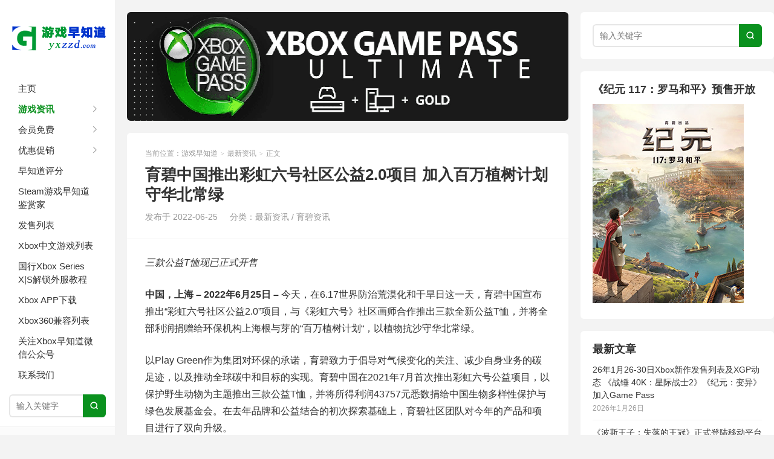

--- FILE ---
content_type: text/html; charset=UTF-8
request_url: https://www.yxzzd.com/31761.html
body_size: 16726
content:
<!DOCTYPE HTML><html><head><script data-no-optimize="1">var litespeed_docref=sessionStorage.getItem("litespeed_docref");litespeed_docref&&(Object.defineProperty(document,"referrer",{get:function(){return litespeed_docref}}),sessionStorage.removeItem("litespeed_docref"));</script> <meta charset="UTF-8"><meta http-equiv="X-UA-Compatible" content="IE=edge"><meta name="viewport" content="width=device-width, initial-scale=1.0"><meta http-equiv="Cache-Control" content="no-transform"><meta http-equiv="Cache-Control" content="no-siteapp"><title>育碧中国推出彩虹六号社区公益2.0项目  加入百万植树计划守华北常绿-游戏早知道</title><meta name='robots' content='max-image-preview:large' /><link rel='dns-prefetch' href='//www.yxzzd.com' /><link rel="alternate" title="oEmbed (JSON)" type="application/json+oembed" href="https://www.yxzzd.com/wp-json/oembed/1.0/embed?url=https%3A%2F%2Fwww.yxzzd.com%2F31761.html" /><link rel="alternate" title="oEmbed (XML)" type="text/xml+oembed" href="https://www.yxzzd.com/wp-json/oembed/1.0/embed?url=https%3A%2F%2Fwww.yxzzd.com%2F31761.html&#038;format=xml" /><style id='wp-img-auto-sizes-contain-inline-css' type='text/css'>img:is([sizes=auto i],[sizes^="auto," i]){contain-intrinsic-size:3000px 1500px}
/*# sourceURL=wp-img-auto-sizes-contain-inline-css */</style><link data-optimized="2" rel="stylesheet" href="https://www.yxzzd.com/wp-content/litespeed/css/210cd40ff38d12a9bcd3e135332673fd.css?ver=9cd22" /><style id='wp-block-image-inline-css' type='text/css'>.wp-block-image>a,.wp-block-image>figure>a{display:inline-block}.wp-block-image img{box-sizing:border-box;height:auto;max-width:100%;vertical-align:bottom}@media not (prefers-reduced-motion){.wp-block-image img.hide{visibility:hidden}.wp-block-image img.show{animation:show-content-image .4s}}.wp-block-image[style*=border-radius] img,.wp-block-image[style*=border-radius]>a{border-radius:inherit}.wp-block-image.has-custom-border img{box-sizing:border-box}.wp-block-image.aligncenter{text-align:center}.wp-block-image.alignfull>a,.wp-block-image.alignwide>a{width:100%}.wp-block-image.alignfull img,.wp-block-image.alignwide img{height:auto;width:100%}.wp-block-image .aligncenter,.wp-block-image .alignleft,.wp-block-image .alignright,.wp-block-image.aligncenter,.wp-block-image.alignleft,.wp-block-image.alignright{display:table}.wp-block-image .aligncenter>figcaption,.wp-block-image .alignleft>figcaption,.wp-block-image .alignright>figcaption,.wp-block-image.aligncenter>figcaption,.wp-block-image.alignleft>figcaption,.wp-block-image.alignright>figcaption{caption-side:bottom;display:table-caption}.wp-block-image .alignleft{float:left;margin:.5em 1em .5em 0}.wp-block-image .alignright{float:right;margin:.5em 0 .5em 1em}.wp-block-image .aligncenter{margin-left:auto;margin-right:auto}.wp-block-image :where(figcaption){margin-bottom:1em;margin-top:.5em}.wp-block-image.is-style-circle-mask img{border-radius:9999px}@supports ((-webkit-mask-image:none) or (mask-image:none)) or (-webkit-mask-image:none){.wp-block-image.is-style-circle-mask img{border-radius:0;-webkit-mask-image:url('data:image/svg+xml;utf8,<svg viewBox="0 0 100 100" xmlns="http://www.w3.org/2000/svg"><circle cx="50" cy="50" r="50"/></svg>');mask-image:url('data:image/svg+xml;utf8,<svg viewBox="0 0 100 100" xmlns="http://www.w3.org/2000/svg"><circle cx="50" cy="50" r="50"/></svg>');mask-mode:alpha;-webkit-mask-position:center;mask-position:center;-webkit-mask-repeat:no-repeat;mask-repeat:no-repeat;-webkit-mask-size:contain;mask-size:contain}}:root :where(.wp-block-image.is-style-rounded img,.wp-block-image .is-style-rounded img){border-radius:9999px}.wp-block-image figure{margin:0}.wp-lightbox-container{display:flex;flex-direction:column;position:relative}.wp-lightbox-container img{cursor:zoom-in}.wp-lightbox-container img:hover+button{opacity:1}.wp-lightbox-container button{align-items:center;backdrop-filter:blur(16px) saturate(180%);background-color:#5a5a5a40;border:none;border-radius:4px;cursor:zoom-in;display:flex;height:20px;justify-content:center;opacity:0;padding:0;position:absolute;right:16px;text-align:center;top:16px;width:20px;z-index:100}@media not (prefers-reduced-motion){.wp-lightbox-container button{transition:opacity .2s ease}}.wp-lightbox-container button:focus-visible{outline:3px auto #5a5a5a40;outline:3px auto -webkit-focus-ring-color;outline-offset:3px}.wp-lightbox-container button:hover{cursor:pointer;opacity:1}.wp-lightbox-container button:focus{opacity:1}.wp-lightbox-container button:focus,.wp-lightbox-container button:hover,.wp-lightbox-container button:not(:hover):not(:active):not(.has-background){background-color:#5a5a5a40;border:none}.wp-lightbox-overlay{box-sizing:border-box;cursor:zoom-out;height:100vh;left:0;overflow:hidden;position:fixed;top:0;visibility:hidden;width:100%;z-index:100000}.wp-lightbox-overlay .close-button{align-items:center;cursor:pointer;display:flex;justify-content:center;min-height:40px;min-width:40px;padding:0;position:absolute;right:calc(env(safe-area-inset-right) + 16px);top:calc(env(safe-area-inset-top) + 16px);z-index:5000000}.wp-lightbox-overlay .close-button:focus,.wp-lightbox-overlay .close-button:hover,.wp-lightbox-overlay .close-button:not(:hover):not(:active):not(.has-background){background:none;border:none}.wp-lightbox-overlay .lightbox-image-container{height:var(--wp--lightbox-container-height);left:50%;overflow:hidden;position:absolute;top:50%;transform:translate(-50%,-50%);transform-origin:top left;width:var(--wp--lightbox-container-width);z-index:9999999999}.wp-lightbox-overlay .wp-block-image{align-items:center;box-sizing:border-box;display:flex;height:100%;justify-content:center;margin:0;position:relative;transform-origin:0 0;width:100%;z-index:3000000}.wp-lightbox-overlay .wp-block-image img{height:var(--wp--lightbox-image-height);min-height:var(--wp--lightbox-image-height);min-width:var(--wp--lightbox-image-width);width:var(--wp--lightbox-image-width)}.wp-lightbox-overlay .wp-block-image figcaption{display:none}.wp-lightbox-overlay button{background:none;border:none}.wp-lightbox-overlay .scrim{background-color:#fff;height:100%;opacity:.9;position:absolute;width:100%;z-index:2000000}.wp-lightbox-overlay.active{visibility:visible}@media not (prefers-reduced-motion){.wp-lightbox-overlay.active{animation:turn-on-visibility .25s both}.wp-lightbox-overlay.active img{animation:turn-on-visibility .35s both}.wp-lightbox-overlay.show-closing-animation:not(.active){animation:turn-off-visibility .35s both}.wp-lightbox-overlay.show-closing-animation:not(.active) img{animation:turn-off-visibility .25s both}.wp-lightbox-overlay.zoom.active{animation:none;opacity:1;visibility:visible}.wp-lightbox-overlay.zoom.active .lightbox-image-container{animation:lightbox-zoom-in .4s}.wp-lightbox-overlay.zoom.active .lightbox-image-container img{animation:none}.wp-lightbox-overlay.zoom.active .scrim{animation:turn-on-visibility .4s forwards}.wp-lightbox-overlay.zoom.show-closing-animation:not(.active){animation:none}.wp-lightbox-overlay.zoom.show-closing-animation:not(.active) .lightbox-image-container{animation:lightbox-zoom-out .4s}.wp-lightbox-overlay.zoom.show-closing-animation:not(.active) .lightbox-image-container img{animation:none}.wp-lightbox-overlay.zoom.show-closing-animation:not(.active) .scrim{animation:turn-off-visibility .4s forwards}}@keyframes show-content-image{0%{visibility:hidden}99%{visibility:hidden}to{visibility:visible}}@keyframes turn-on-visibility{0%{opacity:0}to{opacity:1}}@keyframes turn-off-visibility{0%{opacity:1;visibility:visible}99%{opacity:0;visibility:visible}to{opacity:0;visibility:hidden}}@keyframes lightbox-zoom-in{0%{transform:translate(calc((-100vw + var(--wp--lightbox-scrollbar-width))/2 + var(--wp--lightbox-initial-left-position)),calc(-50vh + var(--wp--lightbox-initial-top-position))) scale(var(--wp--lightbox-scale))}to{transform:translate(-50%,-50%) scale(1)}}@keyframes lightbox-zoom-out{0%{transform:translate(-50%,-50%) scale(1);visibility:visible}99%{visibility:visible}to{transform:translate(calc((-100vw + var(--wp--lightbox-scrollbar-width))/2 + var(--wp--lightbox-initial-left-position)),calc(-50vh + var(--wp--lightbox-initial-top-position))) scale(var(--wp--lightbox-scale));visibility:hidden}}
/*# sourceURL=https://www.yxzzd.com/wp-includes/blocks/image/style.min.css */</style><style id='wp-block-paragraph-inline-css' type='text/css'>.is-small-text{font-size:.875em}.is-regular-text{font-size:1em}.is-large-text{font-size:2.25em}.is-larger-text{font-size:3em}.has-drop-cap:not(:focus):first-letter{float:left;font-size:8.4em;font-style:normal;font-weight:100;line-height:.68;margin:.05em .1em 0 0;text-transform:uppercase}body.rtl .has-drop-cap:not(:focus):first-letter{float:none;margin-left:.1em}p.has-drop-cap.has-background{overflow:hidden}:root :where(p.has-background){padding:1.25em 2.375em}:where(p.has-text-color:not(.has-link-color)) a{color:inherit}p.has-text-align-left[style*="writing-mode:vertical-lr"],p.has-text-align-right[style*="writing-mode:vertical-rl"]{rotate:180deg}
/*# sourceURL=https://www.yxzzd.com/wp-includes/blocks/paragraph/style.min.css */</style><style id='global-styles-inline-css' type='text/css'>:root{--wp--preset--aspect-ratio--square: 1;--wp--preset--aspect-ratio--4-3: 4/3;--wp--preset--aspect-ratio--3-4: 3/4;--wp--preset--aspect-ratio--3-2: 3/2;--wp--preset--aspect-ratio--2-3: 2/3;--wp--preset--aspect-ratio--16-9: 16/9;--wp--preset--aspect-ratio--9-16: 9/16;--wp--preset--color--black: #000000;--wp--preset--color--cyan-bluish-gray: #abb8c3;--wp--preset--color--white: #ffffff;--wp--preset--color--pale-pink: #f78da7;--wp--preset--color--vivid-red: #cf2e2e;--wp--preset--color--luminous-vivid-orange: #ff6900;--wp--preset--color--luminous-vivid-amber: #fcb900;--wp--preset--color--light-green-cyan: #7bdcb5;--wp--preset--color--vivid-green-cyan: #00d084;--wp--preset--color--pale-cyan-blue: #8ed1fc;--wp--preset--color--vivid-cyan-blue: #0693e3;--wp--preset--color--vivid-purple: #9b51e0;--wp--preset--gradient--vivid-cyan-blue-to-vivid-purple: linear-gradient(135deg,rgb(6,147,227) 0%,rgb(155,81,224) 100%);--wp--preset--gradient--light-green-cyan-to-vivid-green-cyan: linear-gradient(135deg,rgb(122,220,180) 0%,rgb(0,208,130) 100%);--wp--preset--gradient--luminous-vivid-amber-to-luminous-vivid-orange: linear-gradient(135deg,rgb(252,185,0) 0%,rgb(255,105,0) 100%);--wp--preset--gradient--luminous-vivid-orange-to-vivid-red: linear-gradient(135deg,rgb(255,105,0) 0%,rgb(207,46,46) 100%);--wp--preset--gradient--very-light-gray-to-cyan-bluish-gray: linear-gradient(135deg,rgb(238,238,238) 0%,rgb(169,184,195) 100%);--wp--preset--gradient--cool-to-warm-spectrum: linear-gradient(135deg,rgb(74,234,220) 0%,rgb(151,120,209) 20%,rgb(207,42,186) 40%,rgb(238,44,130) 60%,rgb(251,105,98) 80%,rgb(254,248,76) 100%);--wp--preset--gradient--blush-light-purple: linear-gradient(135deg,rgb(255,206,236) 0%,rgb(152,150,240) 100%);--wp--preset--gradient--blush-bordeaux: linear-gradient(135deg,rgb(254,205,165) 0%,rgb(254,45,45) 50%,rgb(107,0,62) 100%);--wp--preset--gradient--luminous-dusk: linear-gradient(135deg,rgb(255,203,112) 0%,rgb(199,81,192) 50%,rgb(65,88,208) 100%);--wp--preset--gradient--pale-ocean: linear-gradient(135deg,rgb(255,245,203) 0%,rgb(182,227,212) 50%,rgb(51,167,181) 100%);--wp--preset--gradient--electric-grass: linear-gradient(135deg,rgb(202,248,128) 0%,rgb(113,206,126) 100%);--wp--preset--gradient--midnight: linear-gradient(135deg,rgb(2,3,129) 0%,rgb(40,116,252) 100%);--wp--preset--font-size--small: 13px;--wp--preset--font-size--medium: 20px;--wp--preset--font-size--large: 36px;--wp--preset--font-size--x-large: 42px;--wp--preset--spacing--20: 0.44rem;--wp--preset--spacing--30: 0.67rem;--wp--preset--spacing--40: 1rem;--wp--preset--spacing--50: 1.5rem;--wp--preset--spacing--60: 2.25rem;--wp--preset--spacing--70: 3.38rem;--wp--preset--spacing--80: 5.06rem;--wp--preset--shadow--natural: 6px 6px 9px rgba(0, 0, 0, 0.2);--wp--preset--shadow--deep: 12px 12px 50px rgba(0, 0, 0, 0.4);--wp--preset--shadow--sharp: 6px 6px 0px rgba(0, 0, 0, 0.2);--wp--preset--shadow--outlined: 6px 6px 0px -3px rgb(255, 255, 255), 6px 6px rgb(0, 0, 0);--wp--preset--shadow--crisp: 6px 6px 0px rgb(0, 0, 0);}:where(.is-layout-flex){gap: 0.5em;}:where(.is-layout-grid){gap: 0.5em;}body .is-layout-flex{display: flex;}.is-layout-flex{flex-wrap: wrap;align-items: center;}.is-layout-flex > :is(*, div){margin: 0;}body .is-layout-grid{display: grid;}.is-layout-grid > :is(*, div){margin: 0;}:where(.wp-block-columns.is-layout-flex){gap: 2em;}:where(.wp-block-columns.is-layout-grid){gap: 2em;}:where(.wp-block-post-template.is-layout-flex){gap: 1.25em;}:where(.wp-block-post-template.is-layout-grid){gap: 1.25em;}.has-black-color{color: var(--wp--preset--color--black) !important;}.has-cyan-bluish-gray-color{color: var(--wp--preset--color--cyan-bluish-gray) !important;}.has-white-color{color: var(--wp--preset--color--white) !important;}.has-pale-pink-color{color: var(--wp--preset--color--pale-pink) !important;}.has-vivid-red-color{color: var(--wp--preset--color--vivid-red) !important;}.has-luminous-vivid-orange-color{color: var(--wp--preset--color--luminous-vivid-orange) !important;}.has-luminous-vivid-amber-color{color: var(--wp--preset--color--luminous-vivid-amber) !important;}.has-light-green-cyan-color{color: var(--wp--preset--color--light-green-cyan) !important;}.has-vivid-green-cyan-color{color: var(--wp--preset--color--vivid-green-cyan) !important;}.has-pale-cyan-blue-color{color: var(--wp--preset--color--pale-cyan-blue) !important;}.has-vivid-cyan-blue-color{color: var(--wp--preset--color--vivid-cyan-blue) !important;}.has-vivid-purple-color{color: var(--wp--preset--color--vivid-purple) !important;}.has-black-background-color{background-color: var(--wp--preset--color--black) !important;}.has-cyan-bluish-gray-background-color{background-color: var(--wp--preset--color--cyan-bluish-gray) !important;}.has-white-background-color{background-color: var(--wp--preset--color--white) !important;}.has-pale-pink-background-color{background-color: var(--wp--preset--color--pale-pink) !important;}.has-vivid-red-background-color{background-color: var(--wp--preset--color--vivid-red) !important;}.has-luminous-vivid-orange-background-color{background-color: var(--wp--preset--color--luminous-vivid-orange) !important;}.has-luminous-vivid-amber-background-color{background-color: var(--wp--preset--color--luminous-vivid-amber) !important;}.has-light-green-cyan-background-color{background-color: var(--wp--preset--color--light-green-cyan) !important;}.has-vivid-green-cyan-background-color{background-color: var(--wp--preset--color--vivid-green-cyan) !important;}.has-pale-cyan-blue-background-color{background-color: var(--wp--preset--color--pale-cyan-blue) !important;}.has-vivid-cyan-blue-background-color{background-color: var(--wp--preset--color--vivid-cyan-blue) !important;}.has-vivid-purple-background-color{background-color: var(--wp--preset--color--vivid-purple) !important;}.has-black-border-color{border-color: var(--wp--preset--color--black) !important;}.has-cyan-bluish-gray-border-color{border-color: var(--wp--preset--color--cyan-bluish-gray) !important;}.has-white-border-color{border-color: var(--wp--preset--color--white) !important;}.has-pale-pink-border-color{border-color: var(--wp--preset--color--pale-pink) !important;}.has-vivid-red-border-color{border-color: var(--wp--preset--color--vivid-red) !important;}.has-luminous-vivid-orange-border-color{border-color: var(--wp--preset--color--luminous-vivid-orange) !important;}.has-luminous-vivid-amber-border-color{border-color: var(--wp--preset--color--luminous-vivid-amber) !important;}.has-light-green-cyan-border-color{border-color: var(--wp--preset--color--light-green-cyan) !important;}.has-vivid-green-cyan-border-color{border-color: var(--wp--preset--color--vivid-green-cyan) !important;}.has-pale-cyan-blue-border-color{border-color: var(--wp--preset--color--pale-cyan-blue) !important;}.has-vivid-cyan-blue-border-color{border-color: var(--wp--preset--color--vivid-cyan-blue) !important;}.has-vivid-purple-border-color{border-color: var(--wp--preset--color--vivid-purple) !important;}.has-vivid-cyan-blue-to-vivid-purple-gradient-background{background: var(--wp--preset--gradient--vivid-cyan-blue-to-vivid-purple) !important;}.has-light-green-cyan-to-vivid-green-cyan-gradient-background{background: var(--wp--preset--gradient--light-green-cyan-to-vivid-green-cyan) !important;}.has-luminous-vivid-amber-to-luminous-vivid-orange-gradient-background{background: var(--wp--preset--gradient--luminous-vivid-amber-to-luminous-vivid-orange) !important;}.has-luminous-vivid-orange-to-vivid-red-gradient-background{background: var(--wp--preset--gradient--luminous-vivid-orange-to-vivid-red) !important;}.has-very-light-gray-to-cyan-bluish-gray-gradient-background{background: var(--wp--preset--gradient--very-light-gray-to-cyan-bluish-gray) !important;}.has-cool-to-warm-spectrum-gradient-background{background: var(--wp--preset--gradient--cool-to-warm-spectrum) !important;}.has-blush-light-purple-gradient-background{background: var(--wp--preset--gradient--blush-light-purple) !important;}.has-blush-bordeaux-gradient-background{background: var(--wp--preset--gradient--blush-bordeaux) !important;}.has-luminous-dusk-gradient-background{background: var(--wp--preset--gradient--luminous-dusk) !important;}.has-pale-ocean-gradient-background{background: var(--wp--preset--gradient--pale-ocean) !important;}.has-electric-grass-gradient-background{background: var(--wp--preset--gradient--electric-grass) !important;}.has-midnight-gradient-background{background: var(--wp--preset--gradient--midnight) !important;}.has-small-font-size{font-size: var(--wp--preset--font-size--small) !important;}.has-medium-font-size{font-size: var(--wp--preset--font-size--medium) !important;}.has-large-font-size{font-size: var(--wp--preset--font-size--large) !important;}.has-x-large-font-size{font-size: var(--wp--preset--font-size--x-large) !important;}
/*# sourceURL=global-styles-inline-css */</style><style id='classic-theme-styles-inline-css' type='text/css'>/*! This file is auto-generated */
.wp-block-button__link{color:#fff;background-color:#32373c;border-radius:9999px;box-shadow:none;text-decoration:none;padding:calc(.667em + 2px) calc(1.333em + 2px);font-size:1.125em}.wp-block-file__button{background:#32373c;color:#fff;text-decoration:none}
/*# sourceURL=/wp-includes/css/classic-themes.min.css */</style> <script type="litespeed/javascript" data-src="https://www.yxzzd.com/wp-includes/js/jquery/jquery.min.js" id="jquery-core-js"></script> <link rel="https://api.w.org/" href="https://www.yxzzd.com/wp-json/" /><link rel="alternate" title="JSON" type="application/json" href="https://www.yxzzd.com/wp-json/wp/v2/posts/31761" /><link rel="EditURI" type="application/rsd+xml" title="RSD" href="https://www.yxzzd.com/xmlrpc.php?rsd" /><link rel="canonical" href="https://www.yxzzd.com/31761.html" /><style>.container{max-width:1280px}:root{--tb--main:#0a911e}</style><meta name="keywords" content="育碧, 最新资讯, 育碧资讯"><meta name="description" content="三款公益T恤现已正式开售 中国，上海 – 2022年6月25日 – 今天，在6.17世界防治荒漠化和干旱日这一天，育碧中国宣布推出“彩虹六号社区公益2.0”项目，与《彩虹六号》社区画师合作推出三款全新公益T恤，并将全部利润捐赠给环保机构上海根与芽的“百万植树计划“，以植物抗沙守华..."><link rel="icon" href="https://www.yxzzd.com/wp-content/uploads/2022/02/cropped-早知道500500-32x32.jpg" sizes="32x32" /><link rel="icon" href="https://www.yxzzd.com/wp-content/uploads/2022/02/cropped-早知道500500-192x192.jpg" sizes="192x192" /><link rel="apple-touch-icon" href="https://www.yxzzd.com/wp-content/uploads/2022/02/cropped-早知道500500-180x180.jpg" /><meta name="msapplication-TileImage" content="https://www.yxzzd.com/wp-content/uploads/2022/02/cropped-早知道500500-270x270.jpg" /><link rel="shortcut icon" href="https://www.yxzzd.com/favicon.ico"></head><body class="wp-singular post-template-default single single-post postid-31761 single-format-standard wp-theme-xiu focusslide_s_m sticky-m comment_vcode nav-sm"><section class="container"><header class="header"><div class="logo"><a href="https://www.yxzzd.com" title="游戏早知道-最专业的Xbox与Playstation游戏主机资讯服务网站"><img data-lazyloaded="1" src="[data-uri]" width="190" height="120" class="logo-img-pc" data-src="https://www.yxzzd.com/wp-content/uploads/2017/05/游戏早知道白底logo副本.png" alt="游戏早知道"><img data-lazyloaded="1" src="[data-uri]" width="190" height="42" class="logo-img-m" data-src="https://www.yxzzd.com/wp-content/uploads/2017/05/游戏早知道移动长版logo.png" alt="游戏早知道">游戏早知道</a></div><ul class="nav"><li class="navmore"><i class="tbfa">&#xe612;</i></li><li id="menu-item-84" class="menu-item menu-item-type-custom menu-item-object-custom menu-item-home menu-item-84"><a href="http://www.yxzzd.com">主页</a></li><li id="menu-item-85" class="menu-item menu-item-type-taxonomy menu-item-object-category current-post-ancestor current-menu-parent current-post-parent menu-item-has-children menu-item-85"><a target="_blank" href="https://www.yxzzd.com/category/news">游戏资讯</a><ul class="sub-menu"><li id="menu-item-87" class="menu-item menu-item-type-taxonomy menu-item-object-category menu-item-87"><a target="_blank" href="https://www.yxzzd.com/category/news/xboxnews">Xbox资讯</a></li><li id="menu-item-4669" class="menu-item menu-item-type-taxonomy menu-item-object-category menu-item-4669"><a target="_blank" href="https://www.yxzzd.com/category/news/pcnews">PC资讯</a></li><li id="menu-item-86" class="menu-item menu-item-type-taxonomy menu-item-object-category menu-item-86"><a target="_blank" href="https://www.yxzzd.com/category/news/playstationnews">Playstation资讯</a></li><li id="menu-item-15371" class="menu-item menu-item-type-taxonomy menu-item-object-category menu-item-15371"><a target="_blank" href="https://www.yxzzd.com/category/news/nintendonews">任天堂资讯</a></li><li id="menu-item-18591" class="menu-item menu-item-type-taxonomy menu-item-object-category current-post-ancestor current-menu-parent current-post-parent menu-item-18591"><a target="_blank" href="https://www.yxzzd.com/category/news/ubisoftnews">育碧资讯</a></li><li id="menu-item-15370" class="menu-item menu-item-type-taxonomy menu-item-object-category menu-item-15370"><a target="_blank" href="https://www.yxzzd.com/category/news/chinajoynews">ChinaJoy动态</a></li></ul></li><li id="menu-item-91" class="menu-item menu-item-type-taxonomy menu-item-object-category menu-item-has-children menu-item-91"><a target="_blank" href="https://www.yxzzd.com/category/free">会员免费</a><ul class="sub-menu"><li id="menu-item-8733" class="menu-item menu-item-type-taxonomy menu-item-object-category menu-item-8733"><a target="_blank" href="https://www.yxzzd.com/category/free/xbox-game-pass">Xbox游戏通行证</a></li><li id="menu-item-18033" class="menu-item menu-item-type-taxonomy menu-item-object-category menu-item-18033"><a target="_blank" href="https://www.yxzzd.com/category/free/demo">试玩DEMO</a></li><li id="menu-item-8732" class="menu-item menu-item-type-taxonomy menu-item-object-category menu-item-8732"><a target="_blank" href="https://www.yxzzd.com/category/free/ea-play-free">EA Play免费</a></li><li id="menu-item-92" class="menu-item menu-item-type-taxonomy menu-item-object-category menu-item-92"><a target="_blank" href="https://www.yxzzd.com/category/free/ps-plus-free">PS Plus月度免费</a></li></ul></li><li id="menu-item-47693" class="menu-item menu-item-type-taxonomy menu-item-object-category menu-item-has-children menu-item-47693"><a target="_blank" href="https://www.yxzzd.com/category/sales">优惠促销</a><ul class="sub-menu"><li id="menu-item-47696" class="menu-item menu-item-type-taxonomy menu-item-object-category menu-item-47696"><a target="_blank" href="https://www.yxzzd.com/category/sales/xbox-sales">Xbox优惠促销</a></li><li id="menu-item-47694" class="menu-item menu-item-type-taxonomy menu-item-object-category menu-item-47694"><a target="_blank" href="https://www.yxzzd.com/category/sales/pc-sales">PC优惠促销</a></li><li id="menu-item-47695" class="menu-item menu-item-type-taxonomy menu-item-object-category menu-item-47695"><a target="_blank" href="https://www.yxzzd.com/category/sales/ps-sales">PS优惠促销</a></li></ul></li><li id="menu-item-97" class="menu-item menu-item-type-taxonomy menu-item-object-category menu-item-97"><a target="_blank" href="https://www.yxzzd.com/category/yxzzd-review">早知道评分</a></li><li id="menu-item-46660" class="menu-item menu-item-type-custom menu-item-object-custom menu-item-46660"><a target="_blank" href="https://store.steampowered.com/curator/45130900">Steam游戏早知道鉴赏家</a></li><li id="menu-item-96" class="menu-item menu-item-type-taxonomy menu-item-object-category menu-item-96"><a target="_blank" href="https://www.yxzzd.com/category/upcoming-releases/xbox-releases">发售列表</a></li><li id="menu-item-9664" class="menu-item menu-item-type-post_type menu-item-object-post menu-item-9664"><a target="_blank" href="https://www.yxzzd.com/2016.html">Xbox中文游戏列表</a></li><li id="menu-item-30732" class="menu-item menu-item-type-post_type menu-item-object-post menu-item-30732"><a target="_blank" href="https://www.yxzzd.com/25449.html">国行Xbox Series X|S解锁外服教程</a></li><li id="menu-item-32874" class="menu-item menu-item-type-taxonomy menu-item-object-category menu-item-32874"><a target="_blank" href="https://www.yxzzd.com/category/xbox-app">Xbox APP下载</a></li><li id="menu-item-6982" class="menu-item menu-item-type-taxonomy menu-item-object-category menu-item-6982"><a target="_blank" href="https://www.yxzzd.com/category/xbox360-games">Xbox360兼容列表</a></li><li id="menu-item-101" class="menu-item menu-item-type-post_type menu-item-object-page menu-item-101"><a target="_blank" href="https://www.yxzzd.com/xboxzzd">关注Xbox早知道微信公众号</a></li><li id="menu-item-1374" class="menu-item menu-item-type-post_type menu-item-object-page menu-item-1374"><a target="_blank" href="https://www.yxzzd.com/%e8%81%94%e7%b3%bb%e6%88%91%e4%bb%ac">联系我们</a></li></ul><form method="get" class="site-search-form" action="https://www.yxzzd.com/">
<input class="search-input" name="s" type="text" placeholder="输入关键字" value="" required="required">
<button class="search-btn" type="submit"><i class="tbfa">&#xe611;</i></button></form>	<i class="tbfa m-search">&#xe611;</i><div class="feeds">
<img data-lazyloaded="1" src="[data-uri]" width="258" height="258" data-src='https://www.yxzzd.com/wp-content/uploads/2023/11/qrcode_for_gh_db953efa1167_258231101.jpg'>
欢迎关注微信公众号</div><div class="slinks"></div></header><div class="content-wrap"><div class="content"><div class="ssr ssr-content ssr-posthd"><a href="https://www.xbox.com/es-es/xbox-game-pass/ultimate?xr=shellnav" target="_BLANK"><img data-lazyloaded="1" src="[data-uri]" width="760" height="180" data-src="https://www.yxzzd.com/wp-content/uploads/2020/01/wd-blacxgpu.png" border=0></a></div><header class="article-header"><div class="breadcrumbs"><span class="text-muted">当前位置：</span><a href="https://www.yxzzd.com">游戏早知道</a> <small>></small> <a href="https://www.yxzzd.com/category/news">最新资讯</a> <small>></small> <span class="text-muted">正文</span></div><h1 class="article-title">育碧中国推出彩虹六号社区公益2.0项目  加入百万植树计划守华北常绿</h1><ul class="article-meta"><li>
发布于 2022-06-25</li><li>分类：<a href="https://www.yxzzd.com/category/news" rel="category tag">最新资讯</a> / <a href="https://www.yxzzd.com/category/news/ubisoftnews" rel="category tag">育碧资讯</a></li></ul></header><article class="article-content"><p><em>三款公益T恤现已正式开售</em></p><p><strong>中国，上海 – 2022年6月25日 – </strong>今天，在6.17世界防治荒漠化和干旱日这一天，育碧中国宣布推出“彩虹六号社区公益2.0”项目，与《彩虹六号》社区画师合作推出三款全新公益T恤，并将全部利润捐赠给环保机构上海根与芽的“百万植树计划“，以植物抗沙守华北常绿。</p><p>以Play Green作为集团对环保的承诺，育碧致力于倡导对气候变化的关注、减少自身业务的碳足迹，以及推动全球碳中和目标的实现。育碧中国在2021年7月首次推出彩虹六号公益项目，以保护野生动物为主题推出三款公益T恤，并将所得利润43757元悉数捐给中国生物多样性保护与绿色发展基金会。在去年品牌和公益结合的初次探索基础上，育碧社区团队对今年的产品和项目进行了双向升级。</p><p>“彩虹六号社区公益2.0”T恤现已上架B站视频地址：<a href="https://www.bilibili.com/video/BV1N341137yt/" target="_blank" rel="noreferrer noopener">https://www.bilibili.com/video/BV1N341137yt/</a></p><figure class="wp-block-image size-large"><img data-lazyloaded="1" src="[data-uri]" width="1920" height="1080" decoding="async" data-src="https://pic.yxzzd.com/yb22062501%20(1).jpg" alt=""/></figure><p>“彩虹六号社区公益2.0”T恤由社区画师“猫哈噗啦咻”、“程啾啾啾啾”以及“极昼POLAR_DAY”创作，以宣传植树抗沙为主题，将《彩虹六号》干员ELA、IQ以及LION，与柠条，花棒以及杨树3种防风固沙效果显著的植物相结合，为玩家讲述心中英雄捍卫环境的故事。产品与去年相比，增添了配套公益手袋和社区公益先锋认证密钥。所有购买公益T恤的玩家均可通过附赠的收藏卡前往活动网站输入自己的密钥成为“彩虹六号公益先锋”。</p><p>公益T恤销售所得利润将全数捐至上海根与芽，用于今年冬季在宁夏白芨滩国家级自然保护区种植抗沙灌木，为华北的防风固沙事业做出贡献。如果项目能在8月31日前完成5万元的捐款目标，灌木栽种数量即可达到5000株，即可享有 “彩虹六号” 冠名权。彩虹六号社区知名创作者“乔伊奥斯托雷”将担任本次项目的公益大使，热心公益的他将代表社区全程参与、监督本次项目。</p><p>“我们在项目构思和执行过程中，得到了《彩虹六号》社区、育碧粉丝和员工，以及根与芽环保专家的热情支持，这让我们体会到环保公益的凝聚力和游戏向善的巨大潜力。我们希望能够早日完成捐款目标，让“彩虹六号”灌木林现身宁夏。“育碧社区代表吴嘉蕊说道。</p><p>“ 我们很高兴看到越来越多的企业加入到我们在中国的百万植树计划中来，这不仅仅是种树本身，同样重要的还有对中国沙化防治的教育宣传，“上海根与芽执行总监钟朕玺女士表示，”像育碧这样能够引领青年人积极投身绿色公益事业、注重企业社会责任的公司，无疑是我们理想的环保合作伙伴。“</p><p>“彩虹六号社区公益2.0”T恤在今天，也是中国的全国土地日这样一个特别的日子正式上架育碧天猫旗舰店。每款产品售价为169元，其中包含T恤一件、彩虹六号公益手袋以及社区公益先锋认证密钥。“彩虹六号社区公益2.0”T恤现已开售：XXX</p><figure class="wp-block-image size-large"><img data-lazyloaded="1" src="[data-uri]" width="1000" height="1000" decoding="async" data-src="https://pic.yxzzd.com/yb22062501%20(2).jpg" alt=""/></figure><p>公益T恤 - 柠条款 ELA<br>创作画师：程啾啾啾啾</p><figure class="wp-block-image size-large"><img data-lazyloaded="1" src="[data-uri]" width="1000" height="1000" decoding="async" data-src="https://pic.yxzzd.com/yb22062501%20(3).jpg" alt=""/></figure><p>公益T恤 - 杨树款 LION<br>创作画师：极昼POLAR_DAY</p><figure class="wp-block-image size-large"><img data-lazyloaded="1" src="[data-uri]" width="1000" height="1000" decoding="async" data-src="https://pic.yxzzd.com/yb22062501%20(4).jpg" alt=""/></figure><p>公益T恤 - 花棒款 IQ<br>创作画师：猫哈噗啦咻</p><p></p><figure class="wp-block-image size-large"><img data-lazyloaded="1" src="[data-uri]" width="1920" height="1080" decoding="async" data-src="https://pic.yxzzd.com/yb22062501%20(5).jpg" alt=""/></figure><p class="post-copyright">未经允许不得转载：<a href="https://www.yxzzd.com">游戏早知道</a> &raquo; <a href="https://www.yxzzd.com/31761.html">育碧中国推出彩虹六号社区公益2.0项目  加入百万植树计划守华北常绿</a></p></article><footer class="article-footer"><div class="article-social"></div><div class="action-share"><div class="shares"><dfn>分享到</dfn><a href="javascript:;" data-url="https://www.yxzzd.com/31761.html" class="share-weixin" title="分享到微信"><i class="tbfa">&#xe61e;</i></a><a etap="share" data-share="weibo" class="share-tsina" title="分享到微博"><i class="tbfa">&#xe645;</i></a><a etap="share" data-share="qq" class="share-sqq" title="分享到QQ好友"><i class="tbfa">&#xe60f;</i></a><a etap="share" data-share="qzone" class="share-qzone" title="分享到QQ空间"><i class="tbfa">&#xe600;</i></a><a etap="share" data-share="line" class="share-line" title="分享到Line"><i class="tbfa">&#xe6fb;</i></a><a etap="share" data-share="twitter" class="share-twitter" title="分享到Twitter"><i class="tbfa">&#xe902;</i></a><a etap="share" data-share="facebook" class="share-facebook" title="分享到Facebook"><i class="tbfa">&#xe725;</i></a><a etap="share" data-share="telegram" class="share-telegram" title="分享到Telegram"><i class="tbfa">&#xe9ac;</i></a><a etap="share" data-share="skype" class="share-skype" title="分享到Skype"><i class="tbfa">&#xe87d;</i></a></div></div><div class="article-tags">
<strong>标签</strong><a href="https://www.yxzzd.com/tag/%e8%82%b2%e7%a2%a7" rel="tag">育碧</a></div></footer><nav class="article-nav">
<span class="article-nav-prev"><span>上一篇</span><a href="https://www.yxzzd.com/31756.html" rel="prev">AMD FSR 2.0开发工具现已正式向Xbox开发者开放</a></span>
<span class="article-nav-next"><span>下一篇</span><a href="https://www.yxzzd.com/31763.html" rel="next">《极限竞速：地平线5》Series 9第9季现已上线 完整更新内容公布</a></span></nav><div class="ssr ssr-content ssr-related"><div id="SOHUCS" ></div> <script charset="utf-8" type="litespeed/javascript" data-src="https://cy-cdn.kuaizhan.com/upload/changyan.js" ></script> <script type="litespeed/javascript">window._config={showScore:!0};window.changyan.api.config({appid:'cyrKXyOvw',conf:'prod_f6b5005d7e6a95441254fde083d9c92f'})</script> <div id="cyEmoji" role="cylabs" data-use="emoji"></div> <script charset="utf-8" type="litespeed/javascript" data-src="https://cy-cdn.kuaizhan.com/js/??lib/jquery.js,changyan.labs.https.js?appid=cyrKXyOvw"></script></div><div class="relates relates-model-thumb"><h3 class="title"><strong>相关推荐</strong></h3><ul><li><a target="_blank" href="https://www.yxzzd.com/55973.html"><span class="thumbnail"><img data-original="https://pic.yxzzd.com/%E9%87%8D%E5%A1%91%E7%9A%84%E9%9B%86%E5%9B%A2%E7%BB%84%E7%BB%87%E6%9E%B6%E6%9E%84.jpg" class="thumb"/></span>育碧宣布重塑组织架构、运营模式和产品组合</a></li><li><a target="_blank" href="https://www.yxzzd.com/55532.html"><span class="thumbnail"><img data-original="https://pic.yxzzd.com/yb251216%20%281%29.jpg" class="thumb"/></span>囤游戏放寒“价”！育碧商城冬季促销现已开启</a></li><li><a target="_blank" href="https://www.yxzzd.com/55116.html"><span class="thumbnail"><img data-original="https://pic.yxzzd.com/Jaspar_Highlight_Enemies.jpg" class="thumb"/></span>育碧首次推出生成式AI游戏体验 “队友”项目启动封闭测试</a></li><li><a target="_blank" href="https://www.yxzzd.com/54918.html"><span class="thumbnail"><img data-original="https://pic.yxzzd.com/jiyuan117251114%20%281%29.jpg" class="thumb"/></span>育碧确认参展2025 WEPLAY</a></li><li><a target="_blank" href="https://www.yxzzd.com/54496.html"><span class="thumbnail"><img data-original="https://pic.yxzzd.com/yb251023%20%281%29.jpg" class="thumb"/></span>育碧万圣节特辑 七大游戏限时狂欢</a></li><li><a target="_blank" href="https://www.yxzzd.com/53707.html"><span class="thumbnail"><img data-original="https://pic.yxzzd.com/yb25091201.jpg" class="thumb"/></span>下一站广州！育碧确认参展2025 CICF EXPO</a></li></ul></div><div class="ssr ssr-content ssr-comment"><div class="_q8yf3n0b3gp"></div> <script type="litespeed/javascript">(window.slotbydup=window.slotbydup||[]).push({id:"u6897325",container:"_q8yf3n0b3gp",async:!0})</script>  <script type="text/javascript" src="//cpro.baidustatic.com/cpro/ui/cm.js" async="async" defer="defer" ></script></div></div></div><div class="sidebar"><div class="widget widget_search"><form method="get" class="site-search-form" action="https://www.yxzzd.com/">
<input class="search-input" name="s" type="text" placeholder="输入关键字" value="" required="required">
<button class="search-btn" type="submit"><i class="tbfa">&#xe611;</i></button></form></div><div class="widget_text widget widget_custom_html"><h3 class="widget-title">《纪元 117：罗马和平》预售开放</h3><div class="textwidget custom-html-widget"><a href="https://ubisoft.pxf.io/VxV3nj" target="_BLANK"><img data-lazyloaded="1" src="[data-uri]" width="250" height="330" data-src="https://www.yxzzd.com/wp-content/uploads/2025/09/luoma117250330.jpg" border=0></a></div></div><div class="widget widget_recent_entries"><h3 class="widget-title">最新文章</h3><ul><li>
<a href="https://www.yxzzd.com/56055.html">26年1月26-30日Xbox新作发售列表及XGP动态 《战锤 40K：星际战士2》《纪元：变异》加入Game Pass</a>
<span class="post-date">2026年1月26日</span></li><li>
<a href="https://www.yxzzd.com/56048.html">《波斯王子：失落的王冠》正式登陆移动平台</a>
<span class="post-date">2026年1月26日</span></li><li>
<a href="https://www.yxzzd.com/56052.html">《波斯王子：失落的王冠》手游荣获 TapTap 2025 年度游戏大赏“最佳海外游戏”专业奖项</a>
<span class="post-date">2026年1月24日</span></li><li>
<a href="https://www.yxzzd.com/56045.html">铸就你的传奇：中世纪锻剑模拟游戏《铸剑吟》开启抢先体验</a>
<span class="post-date">2026年1月23日</span></li></ul></div><div class="widget_text widget widget_custom_html"><h3 class="widget-title">《刺客信条：影》现已发售</h3><div class="textwidget custom-html-widget"><a href="https://ubisoft.pxf.io/daMOjQ" target="_BLANK"><img data-lazyloaded="1" src="[data-uri]" width="250" height="329" data-src="https://www.yxzzd.com/wp-content/uploads/2024/06/ckxtygg240624250.jpg" border=0></a></div></div><div class="widget widget_ssr"><div class="widget_ssr_inner"><div class="_baxr9q6l8eo"></div> <script type="litespeed/javascript">(window.slotbydup=window.slotbydup||[]).push({id:"u6897331",container:"_baxr9q6l8eo",async:!0})</script>  <script type="text/javascript" src="//cpro.baidustatic.com/cpro/ui/cm.js" async="async" defer="defer" ></script></div></div><div class="widget_text widget widget_custom_html"><h3 class="widget-title">《星球大战：亡命之徒》现已发售</h3><div class="textwidget custom-html-widget"><a href="https://ubisoft.pxf.io/Y9aebB" target="_BLANK"><img data-lazyloaded="1" src="[data-uri]" width="250" height="329" data-src="https://www.yxzzd.com/wp-content/uploads/2024/07/xqdz250390.jpg" border=0></a></div></div><div class="widget_text widget widget_custom_html"><h3 class="widget-title">HUAWEI Pura 70</h3><div class="textwidget custom-html-widget"><a href="https://tb.j5k6.com/blQXG" target="_BLANK"><img data-lazyloaded="1" src="[data-uri]" width="250" height="140" data-src="https://www.yxzzd.com/wp-content/uploads/2024/06/hauweigg240624250140.jpg" border=0></a></div></div><div class="widget widget_ssr"><div class="widget_ssr_inner"><div class="_sublo5ncqip"></div> <script type="litespeed/javascript">(window.slotbydup=window.slotbydup||[]).push({id:"u6897331",container:"_sublo5ncqip",async:!0})</script>  <script type="text/javascript" src="//cpro.baidustatic.com/cpro/ui/cm.js" async="async" defer="defer" ></script></div></div><div class="widget_text widget widget_custom_html"><h3 class="widget-title">《波斯王子：失落的王冠》“面具阴影”现已发售</h3><div class="textwidget custom-html-widget"><a href="https://ubisoft.pxf.io/3eB4yK" target="_BLANK"><img data-lazyloaded="1" src="[data-uri]" width="250" height="330" data-src="https://www.yxzzd.com/wp-content/uploads/2024/09/bswz240919250330.jpg" border=0></a></div></div></div><footer class="footer">
&copy; 2026 <a href="https://www.yxzzd.com">游戏早知道</a>
&nbsp; <a href="https://beian.miit.gov.cn/#/Integrated/index" target="_blank">京ICP备15018170号-1</a> <script type="litespeed/javascript">var _hmt=_hmt||[];(function(){var hm=document.createElement("script");hm.src="https://hm.baidu.com/hm.js?b2e141ba32a06a22323eb05b3abbf807";var s=document.getElementsByTagName("script")[0];s.parentNode.insertBefore(hm,s)})()</script> </footer></section><div class="karbar karbar-rb"><ul><li class="karbar-totop"><a rel="nofollow" href="javascript:(TBUI.scrollTo());"><i class="tbfa">&#xe613;</i><span>回顶部</span></a></li></ul></div> <script type="speculationrules">{"prefetch":[{"source":"document","where":{"and":[{"href_matches":"/*"},{"not":{"href_matches":["/wp-*.php","/wp-admin/*","/wp-content/uploads/*","/wp-content/*","/wp-content/plugins/*","/wp-content/themes/xiu/*","/*\\?(.+)"]}},{"not":{"selector_matches":"a[rel~=\"nofollow\"]"}},{"not":{"selector_matches":".no-prefetch, .no-prefetch a"}}]},"eagerness":"conservative"}]}</script> <script type="litespeed/javascript">window.TBUI={"uri":"https:\/\/www.yxzzd.com\/wp-content\/themes\/xiu","roll":"1 2 3","ajaxpager":"0","table_scroll_m":1,"table_scroll_w":"740","pre_color":1,"pre_copy":1}</script> <script data-no-optimize="1">window.lazyLoadOptions=Object.assign({},{threshold:300},window.lazyLoadOptions||{});!function(t,e){"object"==typeof exports&&"undefined"!=typeof module?module.exports=e():"function"==typeof define&&define.amd?define(e):(t="undefined"!=typeof globalThis?globalThis:t||self).LazyLoad=e()}(this,function(){"use strict";function e(){return(e=Object.assign||function(t){for(var e=1;e<arguments.length;e++){var n,a=arguments[e];for(n in a)Object.prototype.hasOwnProperty.call(a,n)&&(t[n]=a[n])}return t}).apply(this,arguments)}function o(t){return e({},at,t)}function l(t,e){return t.getAttribute(gt+e)}function c(t){return l(t,vt)}function s(t,e){return function(t,e,n){e=gt+e;null!==n?t.setAttribute(e,n):t.removeAttribute(e)}(t,vt,e)}function i(t){return s(t,null),0}function r(t){return null===c(t)}function u(t){return c(t)===_t}function d(t,e,n,a){t&&(void 0===a?void 0===n?t(e):t(e,n):t(e,n,a))}function f(t,e){et?t.classList.add(e):t.className+=(t.className?" ":"")+e}function _(t,e){et?t.classList.remove(e):t.className=t.className.replace(new RegExp("(^|\\s+)"+e+"(\\s+|$)")," ").replace(/^\s+/,"").replace(/\s+$/,"")}function g(t){return t.llTempImage}function v(t,e){!e||(e=e._observer)&&e.unobserve(t)}function b(t,e){t&&(t.loadingCount+=e)}function p(t,e){t&&(t.toLoadCount=e)}function n(t){for(var e,n=[],a=0;e=t.children[a];a+=1)"SOURCE"===e.tagName&&n.push(e);return n}function h(t,e){(t=t.parentNode)&&"PICTURE"===t.tagName&&n(t).forEach(e)}function a(t,e){n(t).forEach(e)}function m(t){return!!t[lt]}function E(t){return t[lt]}function I(t){return delete t[lt]}function y(e,t){var n;m(e)||(n={},t.forEach(function(t){n[t]=e.getAttribute(t)}),e[lt]=n)}function L(a,t){var o;m(a)&&(o=E(a),t.forEach(function(t){var e,n;e=a,(t=o[n=t])?e.setAttribute(n,t):e.removeAttribute(n)}))}function k(t,e,n){f(t,e.class_loading),s(t,st),n&&(b(n,1),d(e.callback_loading,t,n))}function A(t,e,n){n&&t.setAttribute(e,n)}function O(t,e){A(t,rt,l(t,e.data_sizes)),A(t,it,l(t,e.data_srcset)),A(t,ot,l(t,e.data_src))}function w(t,e,n){var a=l(t,e.data_bg_multi),o=l(t,e.data_bg_multi_hidpi);(a=nt&&o?o:a)&&(t.style.backgroundImage=a,n=n,f(t=t,(e=e).class_applied),s(t,dt),n&&(e.unobserve_completed&&v(t,e),d(e.callback_applied,t,n)))}function x(t,e){!e||0<e.loadingCount||0<e.toLoadCount||d(t.callback_finish,e)}function M(t,e,n){t.addEventListener(e,n),t.llEvLisnrs[e]=n}function N(t){return!!t.llEvLisnrs}function z(t){if(N(t)){var e,n,a=t.llEvLisnrs;for(e in a){var o=a[e];n=e,o=o,t.removeEventListener(n,o)}delete t.llEvLisnrs}}function C(t,e,n){var a;delete t.llTempImage,b(n,-1),(a=n)&&--a.toLoadCount,_(t,e.class_loading),e.unobserve_completed&&v(t,n)}function R(i,r,c){var l=g(i)||i;N(l)||function(t,e,n){N(t)||(t.llEvLisnrs={});var a="VIDEO"===t.tagName?"loadeddata":"load";M(t,a,e),M(t,"error",n)}(l,function(t){var e,n,a,o;n=r,a=c,o=u(e=i),C(e,n,a),f(e,n.class_loaded),s(e,ut),d(n.callback_loaded,e,a),o||x(n,a),z(l)},function(t){var e,n,a,o;n=r,a=c,o=u(e=i),C(e,n,a),f(e,n.class_error),s(e,ft),d(n.callback_error,e,a),o||x(n,a),z(l)})}function T(t,e,n){var a,o,i,r,c;t.llTempImage=document.createElement("IMG"),R(t,e,n),m(c=t)||(c[lt]={backgroundImage:c.style.backgroundImage}),i=n,r=l(a=t,(o=e).data_bg),c=l(a,o.data_bg_hidpi),(r=nt&&c?c:r)&&(a.style.backgroundImage='url("'.concat(r,'")'),g(a).setAttribute(ot,r),k(a,o,i)),w(t,e,n)}function G(t,e,n){var a;R(t,e,n),a=e,e=n,(t=Et[(n=t).tagName])&&(t(n,a),k(n,a,e))}function D(t,e,n){var a;a=t,(-1<It.indexOf(a.tagName)?G:T)(t,e,n)}function S(t,e,n){var a;t.setAttribute("loading","lazy"),R(t,e,n),a=e,(e=Et[(n=t).tagName])&&e(n,a),s(t,_t)}function V(t){t.removeAttribute(ot),t.removeAttribute(it),t.removeAttribute(rt)}function j(t){h(t,function(t){L(t,mt)}),L(t,mt)}function F(t){var e;(e=yt[t.tagName])?e(t):m(e=t)&&(t=E(e),e.style.backgroundImage=t.backgroundImage)}function P(t,e){var n;F(t),n=e,r(e=t)||u(e)||(_(e,n.class_entered),_(e,n.class_exited),_(e,n.class_applied),_(e,n.class_loading),_(e,n.class_loaded),_(e,n.class_error)),i(t),I(t)}function U(t,e,n,a){var o;n.cancel_on_exit&&(c(t)!==st||"IMG"===t.tagName&&(z(t),h(o=t,function(t){V(t)}),V(o),j(t),_(t,n.class_loading),b(a,-1),i(t),d(n.callback_cancel,t,e,a)))}function $(t,e,n,a){var o,i,r=(i=t,0<=bt.indexOf(c(i)));s(t,"entered"),f(t,n.class_entered),_(t,n.class_exited),o=t,i=a,n.unobserve_entered&&v(o,i),d(n.callback_enter,t,e,a),r||D(t,n,a)}function q(t){return t.use_native&&"loading"in HTMLImageElement.prototype}function H(t,o,i){t.forEach(function(t){return(a=t).isIntersecting||0<a.intersectionRatio?$(t.target,t,o,i):(e=t.target,n=t,a=o,t=i,void(r(e)||(f(e,a.class_exited),U(e,n,a,t),d(a.callback_exit,e,n,t))));var e,n,a})}function B(e,n){var t;tt&&!q(e)&&(n._observer=new IntersectionObserver(function(t){H(t,e,n)},{root:(t=e).container===document?null:t.container,rootMargin:t.thresholds||t.threshold+"px"}))}function J(t){return Array.prototype.slice.call(t)}function K(t){return t.container.querySelectorAll(t.elements_selector)}function Q(t){return c(t)===ft}function W(t,e){return e=t||K(e),J(e).filter(r)}function X(e,t){var n;(n=K(e),J(n).filter(Q)).forEach(function(t){_(t,e.class_error),i(t)}),t.update()}function t(t,e){var n,a,t=o(t);this._settings=t,this.loadingCount=0,B(t,this),n=t,a=this,Y&&window.addEventListener("online",function(){X(n,a)}),this.update(e)}var Y="undefined"!=typeof window,Z=Y&&!("onscroll"in window)||"undefined"!=typeof navigator&&/(gle|ing|ro)bot|crawl|spider/i.test(navigator.userAgent),tt=Y&&"IntersectionObserver"in window,et=Y&&"classList"in document.createElement("p"),nt=Y&&1<window.devicePixelRatio,at={elements_selector:".lazy",container:Z||Y?document:null,threshold:300,thresholds:null,data_src:"src",data_srcset:"srcset",data_sizes:"sizes",data_bg:"bg",data_bg_hidpi:"bg-hidpi",data_bg_multi:"bg-multi",data_bg_multi_hidpi:"bg-multi-hidpi",data_poster:"poster",class_applied:"applied",class_loading:"litespeed-loading",class_loaded:"litespeed-loaded",class_error:"error",class_entered:"entered",class_exited:"exited",unobserve_completed:!0,unobserve_entered:!1,cancel_on_exit:!0,callback_enter:null,callback_exit:null,callback_applied:null,callback_loading:null,callback_loaded:null,callback_error:null,callback_finish:null,callback_cancel:null,use_native:!1},ot="src",it="srcset",rt="sizes",ct="poster",lt="llOriginalAttrs",st="loading",ut="loaded",dt="applied",ft="error",_t="native",gt="data-",vt="ll-status",bt=[st,ut,dt,ft],pt=[ot],ht=[ot,ct],mt=[ot,it,rt],Et={IMG:function(t,e){h(t,function(t){y(t,mt),O(t,e)}),y(t,mt),O(t,e)},IFRAME:function(t,e){y(t,pt),A(t,ot,l(t,e.data_src))},VIDEO:function(t,e){a(t,function(t){y(t,pt),A(t,ot,l(t,e.data_src))}),y(t,ht),A(t,ct,l(t,e.data_poster)),A(t,ot,l(t,e.data_src)),t.load()}},It=["IMG","IFRAME","VIDEO"],yt={IMG:j,IFRAME:function(t){L(t,pt)},VIDEO:function(t){a(t,function(t){L(t,pt)}),L(t,ht),t.load()}},Lt=["IMG","IFRAME","VIDEO"];return t.prototype={update:function(t){var e,n,a,o=this._settings,i=W(t,o);{if(p(this,i.length),!Z&&tt)return q(o)?(e=o,n=this,i.forEach(function(t){-1!==Lt.indexOf(t.tagName)&&S(t,e,n)}),void p(n,0)):(t=this._observer,o=i,t.disconnect(),a=t,void o.forEach(function(t){a.observe(t)}));this.loadAll(i)}},destroy:function(){this._observer&&this._observer.disconnect(),K(this._settings).forEach(function(t){I(t)}),delete this._observer,delete this._settings,delete this.loadingCount,delete this.toLoadCount},loadAll:function(t){var e=this,n=this._settings;W(t,n).forEach(function(t){v(t,e),D(t,n,e)})},restoreAll:function(){var e=this._settings;K(e).forEach(function(t){P(t,e)})}},t.load=function(t,e){e=o(e);D(t,e)},t.resetStatus=function(t){i(t)},t}),function(t,e){"use strict";function n(){e.body.classList.add("litespeed_lazyloaded")}function a(){console.log("[LiteSpeed] Start Lazy Load"),o=new LazyLoad(Object.assign({},t.lazyLoadOptions||{},{elements_selector:"[data-lazyloaded]",callback_finish:n})),i=function(){o.update()},t.MutationObserver&&new MutationObserver(i).observe(e.documentElement,{childList:!0,subtree:!0,attributes:!0})}var o,i;t.addEventListener?t.addEventListener("load",a,!1):t.attachEvent("onload",a)}(window,document);</script><script data-no-optimize="1">window.litespeed_ui_events=window.litespeed_ui_events||["mouseover","click","keydown","wheel","touchmove","touchstart"];var urlCreator=window.URL||window.webkitURL;function litespeed_load_delayed_js_force(){console.log("[LiteSpeed] Start Load JS Delayed"),litespeed_ui_events.forEach(e=>{window.removeEventListener(e,litespeed_load_delayed_js_force,{passive:!0})}),document.querySelectorAll("iframe[data-litespeed-src]").forEach(e=>{e.setAttribute("src",e.getAttribute("data-litespeed-src"))}),"loading"==document.readyState?window.addEventListener("DOMContentLoaded",litespeed_load_delayed_js):litespeed_load_delayed_js()}litespeed_ui_events.forEach(e=>{window.addEventListener(e,litespeed_load_delayed_js_force,{passive:!0})});async function litespeed_load_delayed_js(){let t=[];for(var d in document.querySelectorAll('script[type="litespeed/javascript"]').forEach(e=>{t.push(e)}),t)await new Promise(e=>litespeed_load_one(t[d],e));document.dispatchEvent(new Event("DOMContentLiteSpeedLoaded")),window.dispatchEvent(new Event("DOMContentLiteSpeedLoaded"))}function litespeed_load_one(t,e){console.log("[LiteSpeed] Load ",t);var d=document.createElement("script");d.addEventListener("load",e),d.addEventListener("error",e),t.getAttributeNames().forEach(e=>{"type"!=e&&d.setAttribute("data-src"==e?"src":e,t.getAttribute(e))});let a=!(d.type="text/javascript");!d.src&&t.textContent&&(d.src=litespeed_inline2src(t.textContent),a=!0),t.after(d),t.remove(),a&&e()}function litespeed_inline2src(t){try{var d=urlCreator.createObjectURL(new Blob([t.replace(/^(?:<!--)?(.*?)(?:-->)?$/gm,"$1")],{type:"text/javascript"}))}catch(e){d="data:text/javascript;base64,"+btoa(t.replace(/^(?:<!--)?(.*?)(?:-->)?$/gm,"$1"))}return d}</script><script data-no-optimize="1">var litespeed_vary=document.cookie.replace(/(?:(?:^|.*;\s*)_lscache_vary\s*\=\s*([^;]*).*$)|^.*$/,"");litespeed_vary||fetch("/wp-content/plugins/litespeed-cache/guest.vary.php",{method:"POST",cache:"no-cache",redirect:"follow"}).then(e=>e.json()).then(e=>{console.log(e),e.hasOwnProperty("reload")&&"yes"==e.reload&&(sessionStorage.setItem("litespeed_docref",document.referrer),window.location.reload(!0))});</script><script data-optimized="1" type="litespeed/javascript" data-src="https://www.yxzzd.com/wp-content/litespeed/js/26a04eee5d1a1b206d2134802f7cc352.js?ver=9cd22"></script></body></html>
<!-- Page optimized by LiteSpeed Cache @2026-01-28 01:25:26 -->

<!-- Page supported by LiteSpeed Cache 7.7 on 2026-01-27 17:25:24 -->
<!-- Guest Mode -->
<!-- QUIC.cloud UCSS in queue -->